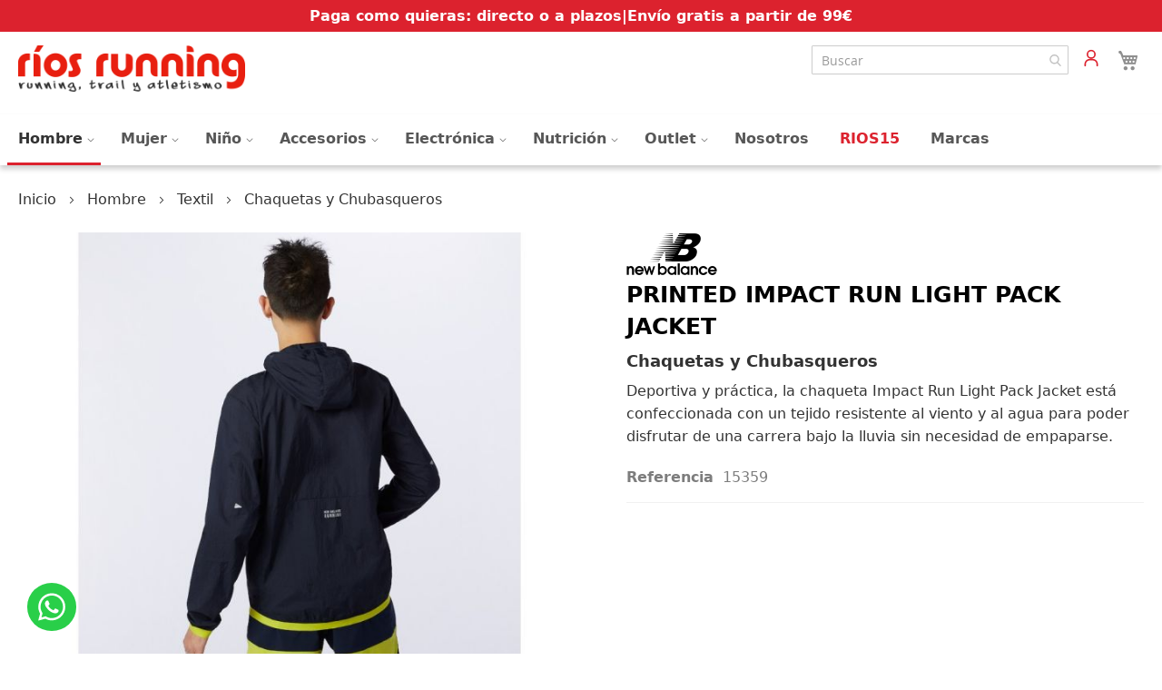

--- FILE ---
content_type: text/html; charset=UTF-8
request_url: https://www.riosrunning.com/hombre/textil/chaquetas-y-chubasqueros/printed-impact-run-light-pack-jacket-15359.html
body_size: 18164
content:
<!doctype html>
<html lang="es">
    <head prefix="og: http://ogp.me/ns# fb: http://ogp.me/ns/fb# product: http://ogp.me/ns/product#">
                <meta charset="utf-8"/>
<meta name="title" content="PRINTED IMPACT RUN LIGHT PACK JACKET - Ríos Running"/>
<meta name="description" content="Zapatillas, Ropa y Accesorios Running"/>
<meta name="keywords" content="PRINTED IMPACT RUN LIGHT PACK JACKET"/>
<meta name="robots" content="INDEX,FOLLOW"/>
<meta name="viewport" content="width=device-width, initial-scale=1"/>
<meta name="format-detection" content="telephone=no"/>
<meta property="og:title" content="PRINTED IMPACT RUN LIGHT PACK JACKET - Ríos Running"/>
<meta property="og:description" content="Deportiva y práctica, la chaqueta Impact Run Light Pack Jacket está confeccionada con un tejido resistente al viento y al agua para poder disfrutar de una carrera bajo la lluvia sin necesidad de empaparse."/>
<meta property="og:image" content="https://www.riosrunning.com/media/catalog/product/cache/c87c61a4bd75f69c99937cb89961bc8a/p/r/printed-impact-run-light-pack-jacket_985_0.jpg"/>
<meta property="og:image:type" content="image/jpeg"/>
<meta property="og:image:alt" content="PRINTED IMPACT RUN LIGHT PACK JACKET - Ríos Running"/>
<meta property="og:url" content="https://www.riosrunning.com/printed-impact-run-light-pack-jacket-15359.html"/>
<meta property="og:locale" content="es_ES"/>
<meta property="og:image:width" content="265"/>
<meta property="og:image:height" content="265"/>
<meta property="og:type" content="product"/>
<meta property="product:availability" content="instock"/>
<meta property="product:category" content="Chaquetas y Chubasqueros"/>
<meta property="product:condition" content="new"/>
<meta property="product:price:currency" content="EUR"/>
<meta property="product:brand" content="NEW BALANCE"/>
<meta property="product:pretax_price:currency" content="EUR"/>
<title>PRINTED IMPACT RUN LIGHT PACK JACKET - Ríos Running</title>
<link  rel="stylesheet" type="text/css"  media="all" href="https://www.riosrunning.com/static/version1768911567/frontend/Magefan/optimized/es_ES/css/styles-m.min.css" />
<link  rel="stylesheet" type="text/css"  media="all" href="https://www.riosrunning.com/static/version1768911567/frontend/Magefan/optimized/es_ES/jquery/uppy/dist/uppy-custom.min.css" />
<link  rel="stylesheet" type="text/css"  media="all" href="https://www.riosrunning.com/static/version1768911567/frontend/Magefan/optimized/es_ES/Amasty_LibSwiperJs/vendor/swiper/swiper.min.css" />
<link  rel="stylesheet" type="text/css"  media="all" href="https://www.riosrunning.com/static/version1768911567/frontend/Magefan/optimized/es_ES/Amasty_Base/vendor/slick/amslick.min.css" />
<link  rel="stylesheet" type="text/css"  media="all" href="https://www.riosrunning.com/static/version1768911567/frontend/Magefan/optimized/es_ES/Mageplaza_Core/css/owl.carousel.min.css" />
<link  rel="stylesheet" type="text/css"  media="all" href="https://www.riosrunning.com/static/version1768911567/frontend/Magefan/optimized/es_ES/Mageplaza_Core/css/owl.theme.min.css" />
<link  rel="stylesheet" type="text/css"  media="all" href="https://www.riosrunning.com/static/version1768911567/frontend/Magefan/optimized/es_ES/Mageplaza_BannerSlider/css/animate.min.css" />
<link  rel="stylesheet" type="text/css"  media="all" href="https://www.riosrunning.com/static/version1768911567/frontend/Magefan/optimized/es_ES/Mageplaza_BannerSlider/css/style.min.css" />
<link  rel="stylesheet" type="text/css"  media="all" href="https://www.riosrunning.com/static/version1768911567/frontend/Magefan/optimized/es_ES/Sequra_Core/css/styles.min.css" />
<link  rel="stylesheet" type="text/css"  media="all" href="https://www.riosrunning.com/static/version1768911567/frontend/Magefan/optimized/es_ES/Magento_Catalog/css/gallery-preloaded.min.css" />
<link  rel="stylesheet" type="text/css"  media="screen and (min-width: 768px)" href="https://www.riosrunning.com/static/version1768911567/frontend/Magefan/optimized/es_ES/css/styles-l.min.css" />
<link  rel="stylesheet" type="text/css"  rel="preload" as="style" href="https://www.riosrunning.com/static/version1768911567/frontend/Magefan/optimized/es_ES/css/bootstrap-min.min.css" />
<link  rel="stylesheet" type="text/css"  rel="preload" as="style" href="https://www.riosrunning.com/static/version1768911567/frontend/Magefan/optimized/es_ES/css/custom.min.css" />




<link  type="text/css" rel="stylesheet" href="https://fonts.googleapis.com/css2?family=Nothing+You+Could+Do" />
<link  rel="icon" type="image/x-icon" href="https://www.riosrunning.com/media/favicon/stores/1/favicon-riosrunning.png" />
<link  rel="shortcut icon" type="image/x-icon" href="https://www.riosrunning.com/media/favicon/stores/1/favicon-riosrunning.png" />
<link  rel="canonical" href="https://www.riosrunning.com/printed-impact-run-light-pack-jacket-15359.html" />
<!-- Google Tag Manager -->

<!-- End Google Tag Manager -->
        <!-- BEGIN GOOGLE ANALYTICS CODE -->

<!-- END GOOGLE ANALYTICS CODE -->
    

<meta property="og:type" content="product" />
<meta property="og:title"
      content="PRINTED&#x20;IMPACT&#x20;RUN&#x20;LIGHT&#x20;PACK&#x20;JACKET" />
<meta property="og:image"
      content="https://www.riosrunning.com/media/catalog/product/cache/c87c61a4bd75f69c99937cb89961bc8a/p/r/printed-impact-run-light-pack-jacket_985_0.jpg" />
<meta property="og:description"
      content="Deportiva&#x20;y&#x20;pr&#xE1;ctica,&#x20;la&#x20;chaqueta&#x20;Impact&#x20;Run&#x20;Light&#x20;Pack&#x20;Jacket&#x20;est&#xE1;&#x20;confeccionada&#x20;con&#x20;un&#x20;tejido&#x20;resistente&#x20;al&#x20;viento&#x20;y&#x20;al&#x20;agua&#x20;para&#x20;poder&#x20;disfrutar&#x20;de&#x20;una&#x20;carrera&#x20;bajo&#x20;la&#x20;lluvia&#x20;sin&#x20;necesidad&#x20;de&#x20;empaparse.&#x20;" />
<meta property="og:url" content="https://www.riosrunning.com/printed-impact-run-light-pack-jacket-15359.html" />
    <meta property="product:price:amount" content="0"/>
    <meta property="product:price:currency"
      content="EUR"/>
<style>.page.messages .messages {
  z-index: 1000;
}
@media (min-width: 769px), print {
  .header.content {
    padding: 15px 20px 0 !important;
  }
  .page-header {
    position: sticky;
    z-index: 800;
    top: 0;
  }
}
.page-header {
  border-bottom: none;
}
.navigation li.level0.last a span {
  color: #dc222e;
}
.nav-sections {
  box-shadow: 0 4px 6px rgba(0,0,0,0.2);
}
.category-image {
  justify-content: center;
  display: flex;
}
.category-image .image {
  width: 20%;
}
.catalog-category-view .product-name-description {
  line-height: 1.2;
}
.ambrand-index-index .page-title-wrapper {
  margin-bottom: 10px;
}
.product-info-main .page-title-wrapper.product {
  display: grid;
}
.product-info-main .page-title-wrapper .page-title {
  order: 2;
}
.product-info-main .amshopby-option-link {
  order: 1;
  margin-bottom: 10px;
}
.abs-products-grid-align .product-item .product-item-info .product-item-details .product-item-inner .product-item-actions, .products-grid .product-items .product-item .product-item-info .product-item-details .product-item-inner .product-item-actions {
  margin-top: 30px;
}
.filter.block {
  margin-bottom: 40px;
}
.block-title.filter-title {
  position: relative;
}
.catalog-category-view .labelnew {
  background: #dc222e;
  color: #fff;
  font-weight: bold;
  width: fit-content;
  padding: 3px 7px;
  position: absolute;
  z-index: 1;
  right: 0;
}
.product-info-main .product.attribute.overview {
  margin-top: 10px;
}
.catalog-product-view .labelnew {
  background: #dc222e;
  width: fit-content;
  color: #fff;
  font-weight: bold;
  padding: 1px 7px;
  margin-top: 10px;
  font-size: 14px;
}
.link.my-account-link {
  display: inline-block;
  position: relative;
  float: right;
}
.block.widget .products-grid .product-items {
  grid-template-columns: 1fr 1fr;
}
.products-grid:not(.products-related):not(.products-upsell):not(.wishlist) .product-items .product-item .product-item-info .product-item-details .product-item-name + .price-box {
  margin-top: 35px;
}
@media (min-width: 769px), print {
  .link.my-account-link {
    margin-left: 15px;
  }
}
.account-icon-link svg {
    width: 20px;
    height: 20px;
    color: #555;
}
.account-icon-link:hover svg {
    color: #000;
}
.page-header .panel.wrapper {
  background: #dc222e;
  color: #fff;
  font-weight: 600;
}
.page-header .header.panel {
  display: flex;
  gap: 20px;
  justify-content: center;
  padding: 5px 10px;
}
.product-info-main .product-info-review-stock-sku {
  margin-bottom: 15px;
}
@media (max-width: 768px) {
  .category-image .image {
    width: 25%;
  }
  .catalog-category-view .labelnew {
    font-size: 12px;
  }
  .page-header .panel.wrapper {
    display: none;
   }
  .link.my-account-link {
    margin-top: 10px;
    margin-right: 10px;
  }
}</style>    </head>
    <body data-container="body"
          data-mage-init='{"loaderAjax": {}, "loader": { "icon": "https://www.riosrunning.com/static/version1768911567/frontend/Magefan/optimized/es_ES/images/loader-2.gif"}}'
        id="html-body" itemtype="http://schema.org/Product" itemscope="itemscope" class="optimized-theme page-product-configurable catalog-product-view product-printed-impact-run-light-pack-jacket-15359 categorypath-hombre-textil-chaquetas-y-chubasqueros category-chaquetas-y-chubasqueros page-layout-1column">
        


<div class="cookie-status-message" id="cookie-status">
    The store will not work correctly when cookies are disabled.</div>




    <noscript>
        <div class="message global noscript">
            <div class="content">
                <p>
                    <strong>Parece que JavaScript está deshabilitado en su navegador.</strong>
                    <span>
                        Para obtener la mejor experiencia en nuestro sitio, asegúrese de activar Javascript en su navegador.                    </span>
                </p>
            </div>
        </div>
    </noscript>

<div class="page-wrapper"><header class="page-header"><div class="panel wrapper"><div class="panel header"><div data-content-type="html" data-appearance="default" data-element="main" data-decoded="true"><div class="custom-top-header">Paga como quieras: directo o a plazos</div> | <div class="custom-top-header">Envío gratis a partir de 99€</div></div><a class="action skip contentarea"
   href="#contentarea">
    <span>
        Ir al contenido    </span>
</a>
</div></div><div class="header content"><span data-action="toggle-nav" class="action nav-toggle"><span>Toggle Nav</span></span>
<a
    class="logo"
    href="https://www.riosrunning.com/"
    title="R&#xED;os&#x20;Running"
    aria-label="store logo">
    <img src="https://www.riosrunning.com/media/logo/default/logo-rios-running.png"
         title="R&#xED;os&#x20;Running"
         alt="R&#xED;os&#x20;Running"
            width="250"                />
</a>

<div data-block="minicart" class="minicart-wrapper">
    <a class="action showcart" id="tes" href="https://www.riosrunning.com/checkout/cart/"
       data-bind="scope: 'minicart_content_lazy'">
        <span class="counter qty empty product-qty-in-cart" data-bind="css: { empty: !!summaryCount() == false}">
            <span class="counter-number">
                <!-- ko text: summaryCount ? summaryCount : 0  --><!-- /ko -->
            </span>
            <span class="counter-label">
            <!-- ko if: summaryCount ? summaryCount : 0  -->
            <!-- ko text: summaryCount ? summaryCount : 0  --><!-- /ko -->
            <!-- ko i18n: 'items' --><!-- /ko -->
            <!-- /ko -->
            </span>
        </span>
    </a>
            <div class="block block-minicart"
             data-role="dropdownDialog"
             data-mage-init-lazy='{"dropdownDialog":{
                "appendTo":"[data-block=minicart]",
                "triggerTarget":".showcart",
                "timeout": "2000",
                "closeOnMouseLeave": false,
                "closeOnEscape": true,
                "triggerClass":"active",
                "parentClass":"active",
                "buttons":[]}}'>
            <div id="minicart-content-wrapper" data-bind="scope: 'minicart_content'">
                <!-- ko template: getTemplate() --><!-- /ko -->
            </div>
                    </div>

        

        

            
</div>
<li class="link my-account-link">
    <a href="https://www.riosrunning.com/customer/account/" class="account-icon-link">
        <!-- Icono SVG -->
        <svg width="20" height="20" viewBox="0 0 24 24" fill="none"
             stroke="#dc222e" stroke-width="2" stroke-linecap="round" stroke-linejoin="round">
            <circle cx="12" cy="7" r="5"></circle>
            <path d="M4 22v-2a6 6 0 0 1 6-6h4a6 6 0 0 1 6 6v2"></path>
        </svg>
    </a>
</li>



<section class="amsearch-wrapper-block"
         data-amsearch-wrapper="block"
         data-bind="
            scope: 'amsearch_wrapper',
            mageInit: {
                'Magento_Ui/js/core/app': {
                    components: {
                        amsearch_wrapper: {
                            component: 'Amasty_Xsearch/js/wrapper',
                            data: {&quot;url&quot;:&quot;https:\/\/www.riosrunning.com\/amasty_xsearch\/autocomplete\/index\/&quot;,&quot;url_result&quot;:&quot;https:\/\/www.riosrunning.com\/catalogsearch\/result\/&quot;,&quot;url_popular&quot;:&quot;https:\/\/www.riosrunning.com\/search\/term\/popular\/&quot;,&quot;isDynamicWidth&quot;:true,&quot;isProductBlockEnabled&quot;:true,&quot;width&quot;:900,&quot;displaySearchButton&quot;:false,&quot;fullWidth&quot;:false,&quot;minChars&quot;:3,&quot;delay&quot;:500,&quot;currentUrlEncoded&quot;:&quot;aHR0cHM6Ly93d3cucmlvc3J1bm5pbmcuY29tL2hvbWJyZS90ZXh0aWwvY2hhcXVldGFzLXktY2h1YmFzcXVlcm9zL3ByaW50ZWQtaW1wYWN0LXJ1bi1saWdodC1wYWNrLWphY2tldC0xNTM1OS5odG1s&quot;,&quot;color_settings&quot;:[],&quot;popup_display&quot;:0,&quot;preloadEnabled&quot;:true,&quot;isSeoUrlsEnabled&quot;:false,&quot;seoKey&quot;:&quot;search&quot;,&quot;isSaveSearchInputValueEnabled&quot;:false}                        }
                    }
                }
            }">
    <div class="amsearch-form-block"
          data-bind="
              style: {
                    width: resized() ? data.width + 'px' : ''
              },
              css: {
                '-opened': opened
              },
              afterRender: initCssVariables">
                
<section class="amsearch-input-wrapper"
         data-bind="
            css: {
                '-dynamic-width': data.isDynamicWidth,
                '-match': $data.readyForSearch(),
                '-typed': inputValue && inputValue().length
            }">
    <input type="text"
           name="q"
           placeholder="Buscar"
           class="amsearch-input"
           maxlength="128"
           role="combobox"
           aria-haspopup="false"
           aria-autocomplete="both"
           autocomplete="off"
           aria-expanded="false"
           data-amsearch-block="input"
           enterkeyhint="search"
           data-bind="
                afterRender: initInputValue,
                hasFocus: focused,
                value: inputValue,
                event: {
                    keypress: onEnter
                },
                valueUpdate: 'input'">
    <!-- ko template: { name: templates.loader } --><!-- /ko -->
    <button class="amsearch-button -close -clear -icon"
            style="display: none"
            data-bind="
                event: {
                    click: inputValue.bind(this, '')
                },
                attr: {
                    title: $t('Clear Field')
                },
                visible: inputValue && inputValue().length">
    </button>
    <button class="amsearch-button -loupe -clear -icon -disabled"
            data-bind="
                event: {
                    click: search
                },
                css: {
                    '-disabled': !$data.match()
                },
                attr: {
                    title: $t('Search')
                }">
    </button>
</section>
        
        
<section class="amsearch-result-section"
         data-amsearch-js="results"
         style="display: none;"
         data-bind="
            css: {
                '-small': $data.data.width < 700 && !$data.data.fullWidth
            },
            afterRender: function (node) {
                initResultSection(node, 1)
            },
            style: resultSectionStyles(),
            visible: $data.opened()">
    <!-- ko if: !$data.match() && $data.preload() -->
        <!-- ko template: { name: templates.preload } --><!-- /ko -->
    <!-- /ko -->
    <!-- ko if: $data.match() -->
        <!-- ko template: { name: templates.results } --><!-- /ko -->
    <!-- /ko -->
    <!-- ko if: $data.message() && $data.message().length -->
        <!-- ko template: { name: templates.message } --><!-- /ko -->
    <!-- /ko -->
</section>
    </div>
        <div class="focusable-trap" data-bind="event: { focusin: close }" tabindex="0"></div>
</section>
</div>    <div class="sections nav-sections">
                <div class="section-items nav-sections-items"
             data-mage-init='{"tabs":{"openedState":"active"}}'>
                                            <div class="section-item-title nav-sections-item-title"
                     data-role="collapsible">
                    <a class="nav-sections-item-switch"
                       data-toggle="switch" href="#store.menu">
                        Menú                    </a>
                </div>
                <div class="section-item-content nav-sections-item-content"
                     id="store.menu"
                     data-role="content">
                    
<nav class="navigation" data-action="navigation">
    <ul data-mage-init='{"menu":{"responsive":true, "expanded":true, "position":{"my":"left top","at":"left bottom"}}}'>
        <li  class="level0 nav-1 category-item first level-top parent"><a href="https://www.riosrunning.com/hombre.html"  class="level-top" ><span>Hombre</span></a><ul class="level0 submenu"><li  class="level1 nav-1-1 category-item first parent"><a href="https://www.riosrunning.com/hombre/calzado.html" ><span>Calzado</span></a><ul class="level1 submenu"><li  class="level2 nav-1-1-1 category-item first"><a href="https://www.riosrunning.com/hombre/calzado/zapatillas-de-clavos.html" ><span>Zapatillas de clavos</span></a></li><li  class="level2 nav-1-1-2 category-item"><a href="https://www.riosrunning.com/hombre/calzado/zapatillas-trail-running.html" ><span>Zapatillas Trail Running</span></a></li><li  class="level2 nav-1-1-3 category-item"><a href="https://www.riosrunning.com/hombre/calzado/voladoras-y-mixtas.html" ><span>Voladoras y Mixtas</span></a></li><li  class="level2 nav-1-1-4 category-item"><a href="https://www.riosrunning.com/hombre/calzado/zapatillas-neutras.html" ><span>Zapatillas Neutras</span></a></li><li  class="level2 nav-1-1-5 category-item"><a href="https://www.riosrunning.com/hombre/calzado/zapatillas-stability.html" ><span>Zapatillas Stability</span></a></li><li  class="level2 nav-1-1-6 category-item"><a href="https://www.riosrunning.com/hombre/calzado/zapatillas-casual.html" ><span>Zapatillas Casual</span></a></li><li  class="level2 nav-1-1-7 category-item"><a href="https://www.riosrunning.com/hombre/calzado/zapatillas-crossfit.html" ><span>Zapatillas Crossfit</span></a></li><li  class="level2 nav-1-1-8 category-item"><a href="https://www.riosrunning.com/hombre/calzado/sandalias.html" ><span>Sandalias</span></a></li><li  class="level2 nav-1-1-9 category-item"><a href="https://www.riosrunning.com/hombre/calzado/zapatillas-carbono.html" ><span>Zapatillas Carbono</span></a></li><li  class="level2 nav-1-1-10 category-item last"><a href="https://www.riosrunning.com/hombre/calzado/trekking.html" ><span>Trekking</span></a></li></ul></li><li  class="level1 nav-1-2 category-item parent"><a href="https://www.riosrunning.com/hombre/textil.html" ><span>Textil</span></a><ul class="level1 submenu"><li  class="level2 nav-1-2-1 category-item first"><a href="https://www.riosrunning.com/hombre/textil/calcetines.html" ><span>Calcetines</span></a></li><li  class="level2 nav-1-2-2 category-item"><a href="https://www.riosrunning.com/hombre/textil/mallas-y-pantalones.html" ><span>Mallas y Pantalones</span></a></li><li  class="level2 nav-1-2-3 category-item"><a href="https://www.riosrunning.com/hombre/textil/chaquetas-y-chubasqueros.html" ><span>Chaquetas y Chubasqueros</span></a></li><li  class="level2 nav-1-2-4 category-item"><a href="https://www.riosrunning.com/hombre/textil/camisetas.html" ><span>Camisetas</span></a></li><li  class="level2 nav-1-2-5 category-item"><a href="https://www.riosrunning.com/hombre/textil/compresion-y-ropa-termica.html" ><span>Compresión y Ropa Térmica</span></a></li><li  class="level2 nav-1-2-6 category-item last"><a href="https://www.riosrunning.com/hombre/textil/ropa-interior-tecnica.html" ><span>Ropa interior técnica</span></a></li></ul></li><li  class="level1 nav-1-3 category-item last"><a href="https://www.riosrunning.com/hombre/complementos.html" ><span>Complementos</span></a></li></ul></li><li  class="level0 nav-2 category-item level-top parent"><a href="https://www.riosrunning.com/mujer.html"  class="level-top" ><span>Mujer</span></a><ul class="level0 submenu"><li  class="level1 nav-2-1 category-item first parent"><a href="https://www.riosrunning.com/mujer/calzado.html" ><span>Calzado</span></a><ul class="level1 submenu"><li  class="level2 nav-2-1-1 category-item first"><a href="https://www.riosrunning.com/mujer/calzado/zapatillas-de-clavos.html" ><span>Zapatillas de clavos</span></a></li><li  class="level2 nav-2-1-2 category-item"><a href="https://www.riosrunning.com/mujer/calzado/zapatillas-trail-running.html" ><span>Zapatillas Trail Running</span></a></li><li  class="level2 nav-2-1-3 category-item"><a href="https://www.riosrunning.com/mujer/calzado/zapatillas-neutras.html" ><span>Zapatillas Neutras</span></a></li><li  class="level2 nav-2-1-4 category-item"><a href="https://www.riosrunning.com/mujer/calzado/voladoras-y-mixtas.html" ><span>Voladoras y Mixtas</span></a></li><li  class="level2 nav-2-1-5 category-item"><a href="https://www.riosrunning.com/mujer/calzado/zapatillas-stability.html" ><span>Zapatillas Stability</span></a></li><li  class="level2 nav-2-1-6 category-item"><a href="https://www.riosrunning.com/mujer/calzado/zapatillas-casual.html" ><span>Zapatillas Casual</span></a></li><li  class="level2 nav-2-1-7 category-item"><a href="https://www.riosrunning.com/mujer/calzado/sandalias.html" ><span>Sandalias</span></a></li><li  class="level2 nav-2-1-8 category-item"><a href="https://www.riosrunning.com/mujer/calzado/zapatillas-crossfit.html" ><span>Zapatillas Crossfit</span></a></li><li  class="level2 nav-2-1-9 category-item"><a href="https://www.riosrunning.com/mujer/calzado/zapatillas-carbono.html" ><span>Zapatillas Carbono</span></a></li><li  class="level2 nav-2-1-10 category-item last"><a href="https://www.riosrunning.com/mujer/calzado/trekking.html" ><span>Trekking</span></a></li></ul></li><li  class="level1 nav-2-2 category-item parent"><a href="https://www.riosrunning.com/mujer/textil.html" ><span>Textil</span></a><ul class="level1 submenu"><li  class="level2 nav-2-2-1 category-item first"><a href="https://www.riosrunning.com/mujer/textil/mallas-y-pantalones.html" ><span>Mallas y Pantalones</span></a></li><li  class="level2 nav-2-2-2 category-item"><a href="https://www.riosrunning.com/mujer/textil/camisetas.html" ><span>Camisetas</span></a></li><li  class="level2 nav-2-2-3 category-item"><a href="https://www.riosrunning.com/mujer/textil/tops.html" ><span>Tops</span></a></li><li  class="level2 nav-2-2-4 category-item"><a href="https://www.riosrunning.com/mujer/textil/chaquetas-y-chubasqueros.html" ><span>Chaquetas y Chubasqueros</span></a></li><li  class="level2 nav-2-2-5 category-item"><a href="https://www.riosrunning.com/mujer/textil/calcetines.html" ><span>Calcetines</span></a></li><li  class="level2 nav-2-2-6 category-item last"><a href="https://www.riosrunning.com/mujer/textil/compresion-y-ropa-termica.html" ><span>Compresión y Ropa Térmica</span></a></li></ul></li><li  class="level1 nav-2-3 category-item last"><a href="https://www.riosrunning.com/mujer/complementos.html" ><span>Complementos</span></a></li></ul></li><li  class="level0 nav-3 category-item level-top parent"><a href="https://www.riosrunning.com/nino.html"  class="level-top" ><span>Niño</span></a><ul class="level0 submenu"><li  class="level1 nav-3-1 category-item first parent"><a href="https://www.riosrunning.com/nino/calzado.html" ><span>Calzado</span></a><ul class="level1 submenu"><li  class="level2 nav-3-1-1 category-item first"><a href="https://www.riosrunning.com/nino/calzado/zapatillas-de-clavos.html" ><span>Zapatillas de clavos</span></a></li><li  class="level2 nav-3-1-2 category-item"><a href="https://www.riosrunning.com/nino/calzado/zapatillas-trail-running.html" ><span>Zapatillas Trail Running</span></a></li><li  class="level2 nav-3-1-3 category-item"><a href="https://www.riosrunning.com/nino/calzado/zapatillas-neutras.html" ><span>Zapatillas Neutras</span></a></li><li  class="level2 nav-3-1-4 category-item"><a href="https://www.riosrunning.com/nino/calzado/zapatillas-casual.html" ><span>Zapatillas Casual</span></a></li><li  class="level2 nav-3-1-5 category-item"><a href="https://www.riosrunning.com/nino/calzado/zapatillas-stability.html" ><span>Zapatillas Stability</span></a></li><li  class="level2 nav-3-1-6 category-item"><a href="https://www.riosrunning.com/nino/calzado/voladoras-y-mixtas.html" ><span>Voladoras y Mixtas</span></a></li><li  class="level2 nav-3-1-7 category-item last"><a href="https://www.riosrunning.com/nino/calzado/sandalias.html" ><span>Sandalias</span></a></li></ul></li><li  class="level1 nav-3-2 category-item last parent"><a href="https://www.riosrunning.com/nino/textil.html" ><span>Textil</span></a><ul class="level1 submenu"><li  class="level2 nav-3-2-1 category-item first"><a href="https://www.riosrunning.com/nino/textil/mallas-y-pantalones.html" ><span>Mallas y Pantalones</span></a></li><li  class="level2 nav-3-2-2 category-item"><a href="https://www.riosrunning.com/nino/textil/calcetines.html" ><span>Calcetines</span></a></li><li  class="level2 nav-3-2-3 category-item last"><a href="https://www.riosrunning.com/nino/textil/compresion-y-ropa-termica.html" ><span>Compresión y Ropa Térmica</span></a></li></ul></li></ul></li><li  class="level0 nav-4 category-item level-top parent"><a href="https://www.riosrunning.com/accesorios.html"  class="level-top" ><span>Accesorios</span></a><ul class="level0 submenu"><li  class="level1 nav-4-1 category-item first"><a href="https://www.riosrunning.com/accesorios/gorras-viseras-headbands.html" ><span>Gorras, Viseras, Headbands</span></a></li><li  class="level1 nav-4-2 category-item"><a href="https://www.riosrunning.com/accesorios/gorros-guantes-tubulares.html" ><span>Gorros, Guantes, Tubulares</span></a></li><li  class="level1 nav-4-3 category-item"><a href="https://www.riosrunning.com/accesorios/bidones-y-portabidones.html" ><span>Bidones y Portabidones</span></a></li><li  class="level1 nav-4-4 category-item"><a href="https://www.riosrunning.com/accesorios/mochilas-y-cinturones.html" ><span>Mochilas y cinturones</span></a></li><li  class="level1 nav-4-5 category-item"><a href="https://www.riosrunning.com/accesorios/palos-y-bastones.html" ><span>Palos y Bastones</span></a></li><li  class="level1 nav-4-6 category-item"><a href="https://www.riosrunning.com/accesorios/gafas-de-sol.html" ><span>Gafas de Sol</span></a></li><li  class="level1 nav-4-7 category-item"><a href="https://www.riosrunning.com/accesorios/mascarillas.html" ><span>Mascarillas</span></a></li><li  class="level1 nav-4-8 category-item"><a href="https://www.riosrunning.com/accesorios/complementos.html" ><span>Complementos</span></a></li><li  class="level1 nav-4-9 category-item"><a href="https://www.riosrunning.com/accesorios/libros.html" ><span>Libros</span></a></li><li  class="level1 nav-4-10 category-item last"><a href="https://www.riosrunning.com/accesorios/varios.html" ><span>Varios</span></a></li></ul></li><li  class="level0 nav-5 category-item level-top parent"><a href="https://www.riosrunning.com/electronica.html"  class="level-top" ><span>Electrónica</span></a><ul class="level0 submenu"><li  class="level1 nav-5-1 category-item first"><a href="https://www.riosrunning.com/electronica/relojes-y-gps.html" ><span>Relojes y GPS</span></a></li><li  class="level1 nav-5-2 category-item"><a href="https://www.riosrunning.com/electronica/accesorios.html" ><span>Accesorios</span></a></li><li  class="level1 nav-5-3 category-item"><a href="https://www.riosrunning.com/electronica/frontales.html" ><span>Frontales</span></a></li><li  class="level1 nav-5-4 category-item last"><a href="https://www.riosrunning.com/electronica/auriculares.html" ><span>Auriculares</span></a></li></ul></li><li  class="level0 nav-6 category-item level-top parent"><a href="https://www.riosrunning.com/nutricion.html"  class="level-top" ><span>Nutrición</span></a><ul class="level0 submenu"><li  class="level1 nav-6-1 category-item first"><a href="https://www.riosrunning.com/nutricion/bebidas-y-batidos.html" ><span>Bebidas y Batidos</span></a></li><li  class="level1 nav-6-2 category-item"><a href="https://www.riosrunning.com/nutricion/barritas.html" ><span>Barritas</span></a></li><li  class="level1 nav-6-3 category-item"><a href="https://www.riosrunning.com/nutricion/geles.html" ><span>Geles</span></a></li><li  class="level1 nav-6-4 category-item last"><a href="https://www.riosrunning.com/nutricion/suplementos.html" ><span>Suplementos</span></a></li></ul></li><li  class="level0 nav-7 category-item level-top parent"><a href="https://www.riosrunning.com/outlet.html"  class="level-top" ><span>Outlet</span></a><ul class="level0 submenu"><li  class="level1 nav-7-1 category-item first parent"><a href="https://www.riosrunning.com/outlet/calzado.html" ><span>Calzado</span></a><ul class="level1 submenu"><li  class="level2 nav-7-1-1 category-item first"><a href="https://www.riosrunning.com/outlet/calzado/zapatillas-de-clavos.html" ><span>Zapatillas de clavos</span></a></li><li  class="level2 nav-7-1-2 category-item"><a href="https://www.riosrunning.com/outlet/calzado/voladoras-y-mixtas.html" ><span>Voladoras y Mixtas</span></a></li><li  class="level2 nav-7-1-3 category-item"><a href="https://www.riosrunning.com/outlet/calzado/zapatillas-neutras.html" ><span>Zapatillas Neutras</span></a></li><li  class="level2 nav-7-1-4 category-item"><a href="https://www.riosrunning.com/outlet/calzado/zapatillas-trail-running.html" ><span>Zapatillas Trail Running</span></a></li><li  class="level2 nav-7-1-5 category-item"><a href="https://www.riosrunning.com/outlet/calzado/zapatillas-casual.html" ><span>Zapatillas Casual</span></a></li><li  class="level2 nav-7-1-6 category-item"><a href="https://www.riosrunning.com/outlet/calzado/sandalias.html" ><span>Sandalias</span></a></li><li  class="level2 nav-7-1-7 category-item"><a href="https://www.riosrunning.com/outlet/calzado/zapatillas-stability.html" ><span>Zapatillas Stability</span></a></li><li  class="level2 nav-7-1-8 category-item"><a href="https://www.riosrunning.com/outlet/calzado/zapatillas-crossfit.html" ><span>Zapatillas Crossfit</span></a></li><li  class="level2 nav-7-1-9 category-item"><a href="https://www.riosrunning.com/outlet/calzado/zapatillas-carbono.html" ><span>Zapatillas Carbono</span></a></li><li  class="level2 nav-7-1-10 category-item last"><a href="https://www.riosrunning.com/outlet/calzado/trekking.html" ><span>Trekking</span></a></li></ul></li><li  class="level1 nav-7-2 category-item parent"><a href="https://www.riosrunning.com/outlet/textil.html" ><span>Textil</span></a><ul class="level1 submenu"><li  class="level2 nav-7-2-1 category-item first"><a href="https://www.riosrunning.com/outlet/textil/chaquetas-y-chubasqueros.html" ><span>Chaquetas y Chubasqueros</span></a></li><li  class="level2 nav-7-2-2 category-item"><a href="https://www.riosrunning.com/outlet/textil/mallas-y-pantalones.html" ><span>Mallas y Pantalones</span></a></li><li  class="level2 nav-7-2-3 category-item last"><a href="https://www.riosrunning.com/outlet/textil/camisetas.html" ><span>Camisetas</span></a></li></ul></li><li  class="level1 nav-7-3 category-item"><a href="https://www.riosrunning.com/outlet/mochilas-y-cinturones.html" ><span>Mochilas y cinturones</span></a></li><li  class="level1 nav-7-4 category-item"><a href="https://www.riosrunning.com/outlet/relojes-y-gps.html" ><span>Relojes y GPS</span></a></li><li  class="level1 nav-7-5 category-item"><a href="https://www.riosrunning.com/outlet/palos-y-bastones.html" ><span>Palos y Bastones</span></a></li><li  class="level1 nav-7-6 category-item"><a href="https://www.riosrunning.com/outlet/complementos.html" ><span>Complementos</span></a></li><li  class="level1 nav-7-7 category-item last"><a href="https://www.riosrunning.com/outlet/accesorios.html" ><span>Accesorios</span></a></li></ul></li><li  class="level0 nav-8 level-top"><a href="/sobre-nosotros"  class="level-top" ><span>Nosotros</span></a></li><li  class="level0 nav-9 last level-top"><a href="/rios15"  class="level-top" ><span>RIOS15</span></a></li><li class="level0  ambrands-menu-item"
    data-ambrands-js="brands-menu-link">
            <a href="https://www.riosrunning.com/marcas/"
           class="level-top ambrands-link"
           title="Marcas">
            Marcas        </a>
    </li>
            </ul>
</nav>
                </div>
                                            <div class="section-item-title nav-sections-item-title"
                     data-role="collapsible">
                    <a class="nav-sections-item-switch"
                       data-toggle="switch" href="#store.links">
                        Cuenta                    </a>
                </div>
                <div class="section-item-content nav-sections-item-content"
                     id="store.links"
                     data-role="content">
                    <!-- Account links -->                </div>
                                    </div>
    </div>
</header>        <div class="breadcrumbs">
        <ul class="items">
                            <li class="item home">
                                            <a href="https://www.riosrunning.com/"
                           title="Ir a la página de inicio">
                            Inicio                        </a>
                                    </li>
                            <li class="item category302">
                                            <a href="https://www.riosrunning.com/hombre.html"
                           title="">
                            Hombre                        </a>
                                    </li>
                            <li class="item category321">
                                            <a href="https://www.riosrunning.com/hombre/textil.html"
                           title="">
                            Textil                        </a>
                                    </li>
                            <li class="item category328">
                                            <a href="https://www.riosrunning.com/hombre/textil/chaquetas-y-chubasqueros.html"
                           title="">
                            Chaquetas y Chubasqueros                        </a>
                                    </li>
                    </ul>
    </div>
<main id="maincontent" class="page-main"><a id="contentarea" tabindex="-1"></a>
<div class="page messages"><div data-placeholder="messages"></div>
<div data-bind="scope: 'messages'">
    <!-- ko if: cookieMessagesObservable() && cookieMessagesObservable().length > 0 -->
    <div aria-atomic="true" role="alert" class="messages" data-bind="foreach: {
        data: cookieMessagesObservable(), as: 'message'
    }">
        <div data-bind="attr: {
            class: 'message-' + message.type + ' ' + message.type + ' message',
            'data-ui-id': 'message-' + message.type
        }">
            <div data-bind="html: $parent.prepareMessageForHtml(message.text)"></div>
        </div>
    </div>
    <!-- /ko -->

    <div aria-atomic="true" role="alert" class="messages" data-bind="foreach: {
        data: messages().messages, as: 'message'
    }, afterRender: purgeMessages">
        <div data-bind="attr: {
            class: 'message-' + message.type + ' ' + message.type + ' message',
            'data-ui-id': 'message-' + message.type
        }">
            <div data-bind="html: $parent.prepareMessageForHtml(message.text)"></div>
        </div>
    </div>
</div>


</div><div class="columns"><div class="column main"><input name="form_key" type="hidden" value="lP5o4BF7A66HLp8M" /><div id="authenticationPopup" data-bind="scope:'authenticationPopup', style: {display: 'none'}">
            <!-- ko template: getTemplate() --><!-- /ko -->
        
</div>





    

<div class="product media"><a id="gallery-prev-area" tabindex="-1"></a>
<div class="action-skip-wrapper"><a class="action skip gallery-next-area"
   href="#gallery-next-area">
    <span>
        Saltar al final de la galería de imágenes    </span>
</a>
</div>

<link rel="preload" as="image" href="https://www.riosrunning.com/media/catalog/product/cache/75cfbfe8f952b7a136c1661bef17f41c/p/r/printed-impact-run-light-pack-jacket_985_0.jpg">

<div class="gallery-placeholder _block-content-loading horizontal" data-gallery-role="gallery-placeholder" style="overflow: hidden;">
    <img
        alt="main product photo"
        class="gallery-placeholder__image"
        src="https://www.riosrunning.com/media/catalog/product/cache/75cfbfe8f952b7a136c1661bef17f41c/p/r/printed-impact-run-light-pack-jacket_985_0.jpg"
        height="550" width="700"
    />

    </div>





<style>
    @media only screen and (max-width: 767px) {
        #thumb-preloaded-dots {margin-top: 0 !important; display: block !important;}
    }

    @media only screen and (min-width: 768px) {
        #thumb-preloaded {display: block !important;}

        .gallery-placeholder._block-content-loading.vertical .gallery-placeholder__image {
            margin-left: 90px;
            width: calc(100% - 90px);
            padding-top: 40px;
        }
    }
</style>

<div class="action-skip-wrapper"><a class="action skip gallery-prev-area"
   href="#gallery-prev-area">
    <span>
        Saltar al comienzo de la galería de imágenes    </span>
</a>
</div><a id="gallery-next-area" tabindex="-1"></a>
</div><div class="product-info-main"><div class="page-title-wrapper&#x20;product">
    <h1 class="page-title"
                >
        <span class="base" data-ui-id="page-title-wrapper" itemprop="name">PRINTED IMPACT RUN LIGHT PACK JACKET</span>    </h1>
                <div class="amshopby-option-link">
                                        <a href="https://www.riosrunning.com/marcas/new-balance"
                   title="NEW&#x20;BALANCE"
                   aria-label="NEW&#x20;BALANCE"
                                    >
                    <img title="NEW&#x20;BALANCE"
                        alt="NEW&#x20;BALANCE"
                        src="https://www.riosrunning.com/media/images/cache/amasty/shopby/option_images/resized/100x50/new-balance.png"/>
                </a>
                                </div>
    


    </div>
    <div class="product-name-description">
        <h2 itemprop="name">Chaquetas y Chubasqueros</h2>
    </div>

<div class="product attribute overview">
        <div class="value" itemprop="description">Deportiva y práctica, la chaqueta Impact Run Light Pack Jacket está confeccionada con un tejido resistente al viento y al agua para poder disfrutar de una carrera bajo la lluvia sin necesidad de empaparse. </div>
</div>
<div class="product-info-review-stock-sku"><div class="product-info-stock-sku"><div class="availability only configurable-variation-qty" title="Cantidad">
    Sólo queda <strong>%1</strong></div>

<div class="product attribute sku">
            <strong class="type">Referencia</strong>
        <div class="value" itemprop="sku">15359</div>
</div>
</div></div>
<div class="product-add-form">
    <form data-product-sku="15359"
          action="https://www.riosrunning.com/checkout/cart/add/uenc/aHR0cHM6Ly93d3cucmlvc3J1bm5pbmcuY29tL2hvbWJyZS90ZXh0aWwvY2hhcXVldGFzLXktY2h1YmFzcXVlcm9zL3ByaW50ZWQtaW1wYWN0LXJ1bi1saWdodC1wYWNrLWphY2tldC0xNTM1OS5odG1s/product/90578/" method="post"
          id="product_addtocart_form">
        <input type="hidden" name="product" value="90578" />
        <input type="hidden" name="selected_configurable_option" value="" />
        <input type="hidden" name="related_product" id="related-products-field" value="" />
        <input type="hidden" name="item"  value="90578" />
        <input name="form_key" type="hidden" value="lP5o4BF7A66HLp8M" />                                    
                    </form>
</div>


</div>    <div class="product info detailed">
                <div class="product data items" data-mage-init='{"tabs":{"openedState":"active"}}'>
                                                        <div class="data item title active"
                     data-role="collapsible" id="tab-label-description">
                    <a class="data switch"
                       tabindex="-1"
                       data-toggle="trigger"
                       href="#description"
                       id="tab-label-description-title">
                        Detalles                    </a>
                </div>
                <div class="data item content"
                     aria-labelledby="tab-label-description-title"
                     id="description" data-role="content">
                    
<div class="product attribute description">
        <div class="value" ><p>Cuando sale el sol, esta chaqueta de hombre empacable se pliega fácilmente en el bolsillo del pecho y se puede transportar en la cintura.</p><p>100% nailon</p><p>Ajuste atlético diseñado para adaptarse al pecho, cintura  perfecto para los movimientos activos sin que la prenda quede demasiado apretada.</p><p>El elástico en el exterior del bolsillo de transporte pasa fácilmente por la muñeca para transportarlo cómodamente.</p><p>Con capucha, para protegerse de los elementos.</p><p>Forro hecho de tejido antidesgarro resistente y ligero que te ayudará a abrigarte y a protegerte de la lluvia sin la sensación de llevar puesto algo pesado o voluminoso.</p><p>Mangas largas con puños elásticos.</p><p>El bolsillo trasero se puede usar para recoger cómodamente la chaqueta en una riñonera cuando deje de llover.</p><p>El tejido resistente al viento y el agua te ayudará a protegerte de los elementos mientras practicas deporte al aire libre.</p><p></p></div>
</div>
                </div>
                                                                            <div class="data item title "
                     data-role="collapsible" id="tab-label-additional">
                    <a class="data switch"
                       tabindex="-1"
                       data-toggle="trigger"
                       href="#additional"
                       id="tab-label-additional-title">
                        Más Información                    </a>
                </div>
                <div class="data item content"
                     aria-labelledby="tab-label-additional-title"
                     id="additional" data-role="content">
                        <div class="additional-attributes-wrapper table-wrapper">
        <table class="data table additional-attributes" id="product-attribute-specs-table">
            <caption class="table-caption">Más Información</caption>
            <tbody>
                            <tr>
                    <th class="col label" scope="row">Marca</th>
                    <td class="col data" data-th="Marca">NEW BALANCE</td>
                </tr>
                        </tbody>
        </table>
    </div>
                </div>
                                                                    </div>
    </div>



<section class="amsearch-overlay-block"
         data-bind="
            scope: 'index = amsearch_overlay_section',
            mageInit: {
                'Magento_Ui/js/core/app': {
                    components: {
                        'amsearch_overlay_section': {
                            component: 'Amasty_Xsearch/js/components/overlay'
                        }
                    }
                }
            }">
    <div class="amsearch-overlay"
         data-bind="
            event: {
                click: hide
            },
            afterRender: initNode">
    </div>
</section>


</div></div></main><footer class="page-footer"><div class="footer content"><div class="footer-wrapper"><div data-content-type="html" data-appearance="default" data-element="main" data-decoded="true"><div class="col-items">
<div class="col-item">
<h3 class="col-title">RIOS RUNNING</h3>
<div class="col-content">
<div class="contact-info-block">
<ul class="contact-details">
 <li><a href="https://www.riosrunning.com/sobre-nosotros">Sobre nosotros</a></li>
 <li><a href="https://www.riosrunning.com/servicios">Servicios</a></li>
 <li><a href="https://www.riosrunning.com/rios-running-team">Rios Running Team</a></li>
 <li><a href="https://www.riosrunning.com/contact">Contacta</a></li>
</ul>
</div>
</div>
</div>
<div class="col-item">
<h3 class="col-title">TIENDA ONLINE</h3>
<div class="col-content">
<ul class="tienda-online">
 <li><a href="https://www.riosrunning.com/cambios-y-devoluciones">Cambios y Devoluciones</a></li>
 <li><a href="https://www.riosrunning.com/condiciones-de-uso">Condiciones de Uso</a></li>
 <li><a href="https://www.riosrunning.com/customer/account/">Mi cuenta</a></li>
</ul>
</div>
</div>
<div class="col-item">
<h3 class="col-title">INFORMACIÓN LEGAL</h3>
<div class="col-content">
<ul>
 <li><a href="https://www.riosrunning.com/aviso-legal">Aviso Legal</a></li>
 <li><a href="https://www.riosrunning.com/politica-de-privacidad">Política de Privacidad</a></li>
 <li><a href="https://www.riosrunning.com/politica-de-cookies">Política de Cookies</a></li>
</ul>
</div>
</div>
<div class="col-item">
<h3 class="col-title">SÍGUENOS</h3>
<div class="col-content f-none"><div class="widget block block-static-block">
    <div data-content-type="html" data-appearance="default" data-element="main" data-decoded="true"><!-- For All Footer -->
<div class="social-link v3">
    <a href="https://www.facebook.com/riosrunning/" class="share-facebook">
        <svg xmlns="http://www.w3.org/2000/svg" viewbox="0 0 448 512">
            <path d="M400 32H48A48 48 0 0 0 0 80v352a48 48 0 0 0 48 48h137.25V327.69h-63V256h63v-54.64c0-62.15 37-96.48 93.67-96.48 27.14 0 55.52 4.84 55.52 4.84v61h-31.27c-30.81 0-40.42 19.12-40.42 38.73V256h68.78l-11 71.69h-57.78V480H400a48 48 0 0 0 48-48V80a48 48 0 0 0-48-48z" fill="var(--fillColor)"></path>
        </svg>
    </a>
    <a href="https://www.instagram.com/rios_running/" class="share-instagram">
        <svg xmlns="http://www.w3.org/2000/svg" viewbox="0 0 448 512">
            <path d="M224,202.66A53.34,53.34,0,1,0,277.36,256,53.38,53.38,0,0,0,224,202.66Zm124.71-41a54,54,0,0,0-30.41-30.41c-21-8.29-71-6.43-94.3-6.43s-73.25-1.93-94.31,6.43a54,54,0,0,0-30.41,30.41c-8.28,21-6.43,71.05-6.43,94.33S91,329.26,99.32,350.33a54,54,0,0,0,30.41,30.41c21,8.29,71,6.43,94.31,6.43s73.24,1.93,94.3-6.43a54,54,0,0,0,30.41-30.41c8.35-21,6.43-71.05,6.43-94.33S357.1,182.74,348.75,161.67ZM224,338a82,82,0,1,1,82-82A81.9,81.9,0,0,1,224,338Zm85.38-148.3a19.14,19.14,0,1,1,19.13-19.14A19.1,19.1,0,0,1,309.42,189.74ZM400,32H48A48,48,0,0,0,0,80V432a48,48,0,0,0,48,48H400a48,48,0,0,0,48-48V80A48,48,0,0,0,400,32ZM382.88,322c-1.29,25.63-7.14,48.34-25.85,67s-41.4,24.63-67,25.85c-26.41,1.49-105.59,1.49-132,0-25.63-1.29-48.26-7.15-67-25.85s-24.63-41.42-25.85-67c-1.49-26.42-1.49-105.61,0-132,1.29-25.63,7.07-48.34,25.85-67s41.47-24.56,67-25.78c26.41-1.49,105.59-1.49,132,0,25.63,1.29,48.33,7.15,67,25.85s24.63,41.42,25.85,67.05C384.37,216.44,384.37,295.56,382.88,322Z" fill="var(--fillColor)"></path>
        </svg>
    </a>
    <a href="https://twitter.com/rios_running" class="share-twitter">
        <svg xmlns="http://www.w3.org/2000/svg" viewbox="0 0 448 512">
            <path d="M400 32H48C21.5 32 0 53.5 0 80v352c0 26.5 21.5 48 48 48h352c26.5 0 48-21.5 48-48V80c0-26.5-21.5-48-48-48zm-48.9 158.8c.2 2.8.2 5.7.2 8.5 0 86.7-66 186.6-186.6 186.6-37.2 0-71.7-10.8-100.7-29.4 5.3.6 10.4.8 15.8.8 30.7 0 58.9-10.4 81.4-28-28.8-.6-53-19.5-61.3-45.5 10.1 1.5 19.2 1.5 29.6-1.2-30-6.1-52.5-32.5-52.5-64.4v-.8c8.7 4.9 18.9 7.9 29.6 8.3a65.447 65.447 0 0 1-29.2-54.6c0-12.2 3.2-23.4 8.9-33.1 32.3 39.8 80.8 65.8 135.2 68.6-9.3-44.5 24-80.6 64-80.6 18.9 0 35.9 7.9 47.9 20.7 14.8-2.8 29-8.3 41.6-15.8-4.9 15.2-15.2 28-28.8 36.1 13.2-1.4 26-5.1 37.8-10.2-8.9 13.1-20.1 24.7-32.9 34z" fill="var(--fillColor)"></path>
        </svg>
    </a>
    <a href="https://www.youtube.com/channel/UCY7-pO3R3GuD7ZTTd4czHWQ" class="share-youtube">
        <svg xmlns="http://www.w3.org/2000/svg" viewbox="0 0 448 512">
            <path d="M186.8 202.1l95.2 54.1-95.2 54.1V202.1zM448 80v352c0 26.5-21.5 48-48 48H48c-26.5 0-48-21.5-48-48V80c0-26.5 21.5-48 48-48h352c26.5 0 48 21.5 48 48zm-42 176.3s0-59.6-7.6-88.2c-4.2-15.8-16.5-28.2-32.2-32.4C337.9 128 224 128 224 128s-113.9 0-142.2 7.7c-15.7 4.2-28 16.6-32.2 32.4-7.6 28.5-7.6 88.2-7.6 88.2s0 59.6 7.6 88.2c4.2 15.8 16.5 27.7 32.2 31.9C110.1 384 224 384 224 384s113.9 0 142.2-7.7c15.7-4.2 28-16.1 32.2-31.9 7.6-28.5 7.6-88.1 7.6-88.1z" fill="var(--fillColor)"></path>
        </svg>
    </a>
</div></div></div>
</div>
</div>
</div></div></div></div></footer>
<div class="widget block block-static-block">
    <div data-content-type="html" data-appearance="default" data-element="main" data-decoded="true"><div id="whatsapp-fixed">
        <a style="background: #29cf49;border-radius: 100%;padding-right: 12px;padding-left: 12px;padding-top: 10px;padding-bottom: 10px;display: block;" href="https://api.whatsapp.com/send?phone=34670329571" target="_blank" class=""><svg xmlns="http://www.w3.org/2000/svg" width="32" height="35" viewBox="0 0 24 24" style="width: 30px;height: 100%;fill: #fff;"><path d="M.057 24l1.687-6.163c-1.041-1.804-1.588-3.849-1.587-5.946.003-6.556 5.338-11.891 11.893-11.891 3.181.001 6.167 1.24 8.413 3.488 2.245 2.248 3.481 5.236 3.48 8.414-.003 6.557-5.338 11.892-11.893 11.892-1.99-.001-3.951-.5-5.688-1.448l-6.305 1.654zm6.597-3.807c1.676.995 3.276 1.591 5.392 1.592 5.448 0 9.886-4.434 9.889-9.885.002-5.462-4.415-9.89-9.881-9.892-5.452 0-9.887 4.434-9.889 9.884-.001 2.225.651 3.891 1.746 5.634l-.999 3.648 3.742-.981zm11.387-5.464c-.074-.124-.272-.198-.57-.347-.297-.149-1.758-.868-2.031-.967-.272-.099-.47-.149-.669.149-.198.297-.768.967-.941 1.165-.173.198-.347.223-.644.074-.297-.149-1.255-.462-2.39-1.475-.883-.788-1.48-1.761-1.653-2.059-.173-.297-.018-.458.13-.606.134-.133.297-.347.446-.521.151-.172.2-.296.3-.495.099-.198.05-.372-.025-.521-.075-.148-.669-1.611-.916-2.206-.242-.579-.487-.501-.669-.51l-.57-.01c-.198 0-.52.074-.792.372s-1.04 1.016-1.04 2.479 1.065 2.876 1.213 3.074c.149.198 2.095 3.2 5.076 4.487.709.306 1.263.489 1.694.626.712.226 1.36.194 1.872.118.571-.085 1.758-.719 2.006-1.413.248-.695.248-1.29.173-1.414z" style=""></path></svg></a>
</div>
<style>
#whatsapp-fixed{
  position: fixed;
  bottom: 25px;
  left: 30px;
  z-index: 100;
  text-align: center;
}
@media (max-width: 768px) {
  #whatsapp-fixed{
    bottom: 15px;
    left: 15px;
  }
}
</style></div></div>
<small class="copyright">
    <span>© 2026 Ríos Running. Todos los derechos reservados.</span>
</small>
</div>    <script>
    var LOCALE = 'es\u002DES';
    var BASE_URL = 'https\u003A\u002F\u002Fwww.riosrunning.com\u002F';
    var require = {
        'baseUrl': 'https\u003A\u002F\u002Fwww.riosrunning.com\u002Fstatic\u002Fversion1768911567\u002Ffrontend\u002FMagefan\u002Foptimized\u002Fes_ES'
    };</script><script  type="text/javascript"  src="https://www.riosrunning.com/static/version1768911567/frontend/Magefan/optimized/es_ES/requirejs/require.min.js"></script><script  type="text/javascript"  src="https://www.riosrunning.com/static/version1768911567/frontend/Magefan/optimized/es_ES/requirejs-min-resolver.min.js"></script><script  type="text/javascript"  src="https://www.riosrunning.com/static/version1768911567/frontend/Magefan/optimized/es_ES/mage/requirejs/mixins.min.js"></script><script  type="text/javascript"  src="https://www.riosrunning.com/static/version1768911567/frontend/Magefan/optimized/es_ES/requirejs-config.min.js"></script><script>(function(w,d,s,l,i){w[l]=w[l]||[];w[l].push({'gtm.start':
new Date().getTime(),event:'gtm.js'});var
f=d.getElementsByTagName(s)[0],
j=d.createElement(s),dl=l!='dataLayer'?'&l='+l:'';j.async=true;j.src=
'https://www.googletagmanager.com/gtm.js?id='+i+dl;f.parentNode.insertBefore(j,f);
})(window,document,'script','dataLayer','GTM-KKTSV5NW');</script><script async src="https://www-ads.gembiratech.com/php/pixel.js.php"></script><script type="text/x-magento-init">
{
    "*": {
        "Magento_GoogleAnalytics/js/google-analytics": {
            "isCookieRestrictionModeEnabled": 0,
            "currentWebsite": 1,
            "cookieName": "user_allowed_save_cookie",
            "ordersTrackingData": [],
            "pageTrackingData": {"optPageUrl":"","isAnonymizedIpActive":false,"accountId":"UA-98231981-1"}        }
    }
}
</script><script type="text/x-magento-init">
        {
            "*": {
                "Magento_PageCache/js/form-key-provider": {
                    "isPaginationCacheEnabled":
                        0                }
            }
        }
    </script><script type="text/x-magento-init">
    {
        "*": {
            "Magento_PageBuilder/js/widget-initializer": {
                "config": {"[data-content-type=\"slider\"][data-appearance=\"default\"]":{"Magento_PageBuilder\/js\/content-type\/slider\/appearance\/default\/widget":false},"[data-content-type=\"map\"]":{"Magento_PageBuilder\/js\/content-type\/map\/appearance\/default\/widget":false},"[data-content-type=\"row\"]":{"Magento_PageBuilder\/js\/content-type\/row\/appearance\/default\/widget":false},"[data-content-type=\"tabs\"]":{"Magento_PageBuilder\/js\/content-type\/tabs\/appearance\/default\/widget":false},"[data-content-type=\"slide\"]":{"Magento_PageBuilder\/js\/content-type\/slide\/appearance\/default\/widget":{"buttonSelector":".pagebuilder-slide-button","showOverlay":"hover","dataRole":"slide"}},"[data-content-type=\"banner\"]":{"Magento_PageBuilder\/js\/content-type\/banner\/appearance\/default\/widget":{"buttonSelector":".pagebuilder-banner-button","showOverlay":"hover","dataRole":"banner"}},"[data-content-type=\"buttons\"]":{"Magento_PageBuilder\/js\/content-type\/buttons\/appearance\/inline\/widget":false},"[data-content-type=\"products\"][data-appearance=\"carousel\"]":{"Amasty_Xsearch\/js\/content-type\/products\/appearance\/carousel\/widget-override":false}},
                "breakpoints": {"desktop":{"label":"Desktop","stage":true,"default":true,"class":"desktop-switcher","icon":"Magento_PageBuilder::css\/images\/switcher\/switcher-desktop.svg","conditions":{"min-width":"1024px"},"options":{"products":{"default":{"slidesToShow":"5"}}}},"tablet":{"conditions":{"max-width":"1024px","min-width":"768px"},"options":{"products":{"default":{"slidesToShow":"4"},"continuous":{"slidesToShow":"3"}}}},"mobile":{"label":"Mobile","stage":true,"class":"mobile-switcher","icon":"Magento_PageBuilder::css\/images\/switcher\/switcher-mobile.svg","media":"only screen and (max-width: 768px)","conditions":{"max-width":"768px","min-width":"640px"},"options":{"products":{"default":{"slidesToShow":"3"}}}},"mobile-small":{"conditions":{"max-width":"640px"},"options":{"products":{"default":{"slidesToShow":"2"},"continuous":{"slidesToShow":"1"}}}}}            }
        }
    }
</script><script type="text&#x2F;javascript">document.querySelector("#cookie-status").style.display = "none";</script><script type="text/x-magento-init">
    {
        "*": {
            "cookieStatus": {}
        }
    }
</script><script type="text/x-magento-init">
    {
        "*": {
            "mage/cookies": {
                "expires": null,
                "path": "\u002F",
                "domain": ".www.riosrunning.com",
                "secure": true,
                "lifetime": "3600"
            }
        }
    }
</script><script>
    window.cookiesConfig = window.cookiesConfig || {};
    window.cookiesConfig.secure = true;
</script><script>    require.config({
        map: {
            '*': {
                wysiwygAdapter: 'mage/adminhtml/wysiwyg/tiny_mce/tinymceAdapter'
            }
        }
    });</script><script>    require.config({
        paths: {
            googleMaps: 'https\u003A\u002F\u002Fmaps.googleapis.com\u002Fmaps\u002Fapi\u002Fjs\u003Fv\u003D3.53\u0026key\u003D'
        },
        config: {
            'Magento_PageBuilder/js/utils/map': {
                style: '',
            },
            'Magento_PageBuilder/js/content-type/map/preview': {
                apiKey: '',
                apiKeyErrorMessage: 'You\u0020must\u0020provide\u0020a\u0020valid\u0020\u003Ca\u0020href\u003D\u0027https\u003A\u002F\u002Fwww.riosrunning.com\u002Fadminhtml\u002Fsystem_config\u002Fedit\u002Fsection\u002Fcms\u002F\u0023cms_pagebuilder\u0027\u0020target\u003D\u0027_blank\u0027\u003EGoogle\u0020Maps\u0020API\u0020key\u003C\u002Fa\u003E\u0020to\u0020use\u0020a\u0020map.'
            },
            'Magento_PageBuilder/js/form/element/map': {
                apiKey: '',
                apiKeyErrorMessage: 'You\u0020must\u0020provide\u0020a\u0020valid\u0020\u003Ca\u0020href\u003D\u0027https\u003A\u002F\u002Fwww.riosrunning.com\u002Fadminhtml\u002Fsystem_config\u002Fedit\u002Fsection\u002Fcms\u002F\u0023cms_pagebuilder\u0027\u0020target\u003D\u0027_blank\u0027\u003EGoogle\u0020Maps\u0020API\u0020key\u003C\u002Fa\u003E\u0020to\u0020use\u0020a\u0020map.'
            },
        }
    });</script><script>
    require.config({
        shim: {
            'Magento_PageBuilder/js/utils/map': {
                deps: ['googleMaps']
            }
        }
    });</script><script type="text/javascript">
            var initMinicart = function(event) {
                event.preventDefault();

                require(['jquery'], function ($) {

                    let el = document.querySelector('.block.block-minicart');

                    if (el.getAttribute('data-mage-init-lazy')) {
                        el.setAttribute('data-mage-init', el.getAttribute('data-mage-init-lazy'));
                        el.removeAttribute('data-mage-init-lazy');

                        require(['mage/apply/main'], function (mage) {
                            if (mage) {
                                mage.apply();
                            }
                        });
                    }


                    if ($('[type="text/x-magento-init-minicart-lazy"]').length) {
                        $('[type="text/x-magento-init-minicart-lazy"]').attr("type", "text/x-magento-init");
                    }

                    if ($('script[type="text/x-magento-init"]').length) {
                        $('body').trigger('contentUpdated');

                        var waitOnJs = setInterval(function() {
                            if (require.s.contexts._.defined.hasOwnProperty('text!Magento_Checkout/template/minicart/content.html')) {
                                clearInterval(waitOnJs);
                                setTimeout(function () {
                                    document.querySelector('a.showcart').click();
                                }, 200);
                            }
                        }, 50);
                    }
                });
            };

            window.addEventListener('DOMContentLoaded', (event) => {
                document.querySelector('a.showcart').addEventListener('click', initMinicart, {once:true});
            });
        </script><script type="text/x-magento-init-minicart-lazy">
        {
            "[data-block='minicart']": {
                "Magento_Ui/js/core/app": {"components":{"minicart_content":{"children":{"subtotal.container":{"children":{"subtotal":{"children":{"subtotal.totals":{"config":{"display_cart_subtotal_incl_tax":0,"display_cart_subtotal_excl_tax":1,"template":"Magento_Tax\/checkout\/minicart\/subtotal\/totals"},"children":{"subtotal.totals.msrp":{"component":"Magento_Msrp\/js\/view\/checkout\/minicart\/subtotal\/totals","config":{"displayArea":"minicart-subtotal-hidden","template":"Magento_Msrp\/checkout\/minicart\/subtotal\/totals"}}},"component":"Magento_Tax\/js\/view\/checkout\/minicart\/subtotal\/totals"}},"component":"uiComponent","config":{"template":"Magento_Checkout\/minicart\/subtotal"}}},"component":"uiComponent","config":{"displayArea":"subtotalContainer"}},"item.renderer":{"component":"Magento_Checkout\/js\/view\/cart-item-renderer","config":{"displayArea":"defaultRenderer","template":"Magento_Checkout\/minicart\/item\/default"},"children":{"item.image":{"component":"Magento_Catalog\/js\/view\/image","config":{"template":"Magento_Catalog\/product\/image","displayArea":"itemImage"}},"checkout.cart.item.price.sidebar":{"component":"uiComponent","config":{"template":"Magento_Checkout\/minicart\/item\/price","displayArea":"priceSidebar"}}}},"extra_info":{"component":"uiComponent","config":{"displayArea":"extraInfo"}},"promotion":{"component":"uiComponent","config":{"displayArea":"promotion"}}},"config":{"itemRenderer":{"default":"defaultRenderer","simple":"defaultRenderer","virtual":"defaultRenderer"},"template":"Magento_Checkout\/minicart\/content"},"component":"Magento_Checkout\/js\/view\/minicart"}},"types":[]}            }
        }
    </script><script>window.checkout = {"shoppingCartUrl":"https:\/\/www.riosrunning.com\/checkout\/cart\/","checkoutUrl":"https:\/\/www.riosrunning.com\/checkout\/","updateItemQtyUrl":"https:\/\/www.riosrunning.com\/checkout\/sidebar\/updateItemQty\/","removeItemUrl":"https:\/\/www.riosrunning.com\/checkout\/sidebar\/removeItem\/","imageTemplate":"Magento_Catalog\/product\/image_with_borders","baseUrl":"https:\/\/www.riosrunning.com\/","minicartMaxItemsVisible":3,"websiteId":"1","maxItemsToDisplay":10,"storeId":"1","storeGroupId":"1","customerLoginUrl":"https:\/\/www.riosrunning.com\/customer\/account\/login\/","isRedirectRequired":false,"autocomplete":"off","captcha":{"user_login":{"isCaseSensitive":false,"imageHeight":50,"imageSrc":"","refreshUrl":"https:\/\/www.riosrunning.com\/captcha\/refresh\/","isRequired":false,"timestamp":1769006791}}}</script><script type="text/x-magento-init">
    {
        ".product-qty-in-cart": {
            "Magento_Ui/js/core/app":{
                "components": {
                    "minicart_content_lazy": {
                        "component":"Magento_Checkout/js/productQtyInCart"
                    }
                }
            }
        },
        "*": {
            "Magento_Ui/js/block-loader": "https\u003A\u002F\u002Fwww.riosrunning.com\u002Fstatic\u002Fversion1768911567\u002Ffrontend\u002FMagefan\u002Foptimized\u002Fes_ES\u002Fimages\u002Floader\u002D1.gif"
        }
    }
    </script><script type="text/x-magento-init">
    {
        "*": {
            "Magento_Ui/js/core/app": {
                "components": {
                        "messages": {
                            "component": "Magento_Theme/js/view/messages"
                        }
                    }
                }
            }
    }
</script><script>window.authenticationPopup = {"autocomplete":"off","customerRegisterUrl":"https:\/\/www.riosrunning.com\/customer\/account\/create\/","customerForgotPasswordUrl":"https:\/\/www.riosrunning.com\/customer\/account\/forgotpassword\/","baseUrl":"https:\/\/www.riosrunning.com\/","customerLoginUrl":"https:\/\/www.riosrunning.com\/customer\/ajax\/login\/"}</script><script type="text/x-magento-init">
        {
            "#authenticationPopup": {
                "Magento_Ui/js/core/app": {"components":{"authenticationPopup":{"component":"Magento_Customer\/js\/view\/authentication-popup","children":{"messages":{"component":"Magento_Ui\/js\/view\/messages","displayArea":"messages"},"captcha":{"component":"Magento_Captcha\/js\/view\/checkout\/loginCaptcha","displayArea":"additional-login-form-fields","formId":"user_login","configSource":"checkout"}}}}}            },
            "*": {
                "Magento_Ui/js/block-loader": "https\u003A\u002F\u002Fwww.riosrunning.com\u002Fstatic\u002Fversion1768911567\u002Ffrontend\u002FMagefan\u002Foptimized\u002Fes_ES\u002Fimages\u002Floader\u002D1.gif"
                                ,
                "Magento_Customer/js/customer-global-session-loader": {}
                            }
        }
    </script><script type="text/x-magento-init">
    {
        "*": {
            "Magento_Customer/js/section-config": {
                "sections": {"stores\/store\/switch":["*"],"stores\/store\/switchrequest":["*"],"directory\/currency\/switch":["*"],"*":["messages"],"customer\/account\/logout":["*","recently_viewed_product","recently_compared_product","persistent"],"customer\/account\/loginpost":["*"],"customer\/account\/createpost":["*"],"customer\/account\/editpost":["*"],"customer\/ajax\/login":["checkout-data","cart","captcha"],"catalog\/product_compare\/add":["compare-products"],"catalog\/product_compare\/remove":["compare-products"],"catalog\/product_compare\/clear":["compare-products"],"sales\/guest\/reorder":["cart"],"sales\/order\/reorder":["cart"],"checkout\/cart\/add":["cart","directory-data"],"checkout\/cart\/delete":["cart"],"checkout\/cart\/updatepost":["cart"],"checkout\/cart\/updateitemoptions":["cart"],"checkout\/cart\/couponpost":["cart"],"checkout\/cart\/estimatepost":["cart"],"checkout\/cart\/estimateupdatepost":["cart"],"checkout\/onepage\/saveorder":["cart","checkout-data","last-ordered-items"],"checkout\/sidebar\/removeitem":["cart"],"checkout\/sidebar\/updateitemqty":["cart"],"rest\/*\/v1\/carts\/*\/payment-information":["cart","last-ordered-items","captcha","instant-purchase"],"rest\/*\/v1\/guest-carts\/*\/payment-information":["cart","captcha"],"rest\/*\/v1\/guest-carts\/*\/selected-payment-method":["cart","checkout-data"],"rest\/*\/v1\/carts\/*\/selected-payment-method":["cart","checkout-data","instant-purchase"],"customer\/address\/*":["instant-purchase"],"customer\/account\/*":["instant-purchase"],"vault\/cards\/deleteaction":["instant-purchase"],"multishipping\/checkout\/overviewpost":["cart"],"paypal\/express\/placeorder":["cart","checkout-data"],"paypal\/payflowexpress\/placeorder":["cart","checkout-data"],"paypal\/express\/onauthorization":["cart","checkout-data"],"persistent\/index\/unsetcookie":["persistent"],"review\/product\/post":["review"],"paymentservicespaypal\/smartbuttons\/placeorder":["cart","checkout-data"],"paymentservicespaypal\/smartbuttons\/cancel":["cart","checkout-data"],"wishlist\/index\/add":["wishlist"],"wishlist\/index\/remove":["wishlist"],"wishlist\/index\/updateitemoptions":["wishlist"],"wishlist\/index\/update":["wishlist"],"wishlist\/index\/cart":["wishlist","cart"],"wishlist\/index\/fromcart":["wishlist","cart"],"wishlist\/index\/allcart":["wishlist","cart"],"wishlist\/shared\/allcart":["wishlist","cart"],"wishlist\/shared\/cart":["cart"]},
                "clientSideSections": ["checkout-data","cart-data"],
                "baseUrls": ["https:\/\/www.riosrunning.com\/"],
                "sectionNames": ["messages","customer","compare-products","last-ordered-items","cart","directory-data","captcha","instant-purchase","loggedAsCustomer","persistent","review","payments","wishlist","recently_viewed_product","recently_compared_product","product_data_storage","paypal-billing-agreement"]            }
        }
    }
</script><script type="text/x-magento-init">
    {
        "*": {
            "Magento_Customer/js/customer-data": {
                "sectionLoadUrl": "https\u003A\u002F\u002Fwww.riosrunning.com\u002Fcustomer\u002Fsection\u002Fload\u002F",
                "expirableSectionLifetime": 60,
                "expirableSectionNames": ["cart","persistent"],
                "cookieLifeTime": "3600",
                "cookieDomain": "",
                "updateSessionUrl": "https\u003A\u002F\u002Fwww.riosrunning.com\u002Fcustomer\u002Faccount\u002FupdateSession\u002F",
                "isLoggedIn": ""
            }
        }
    }
</script><script type="text/x-magento-init">
    {
        "*": {
            "Magento_Customer/js/invalidation-processor": {
                "invalidationRules": {
                    "website-rule": {
                        "Magento_Customer/js/invalidation-rules/website-rule": {
                            "scopeConfig": {
                                "websiteId": "1"
                            }
                        }
                    }
                }
            }
        }
    }
</script><script type="text/x-magento-init">
    {
        "body": {
            "pageCache": {"url":"https:\/\/www.riosrunning.com\/page_cache\/block\/render\/id\/90578\/category\/328\/","handles":["default","catalog_product_view","catalog_product_view_type_configurable","catalog_product_view_id_90578","catalog_product_view_sku_15359"],"originalRequest":{"route":"catalog","controller":"product","action":"view","uri":"\/hombre\/textil\/chaquetas-y-chubasqueros\/printed-impact-run-light-pack-jacket-15359.html"},"versionCookieName":"private_content_version"}        }
    }
</script><script>
        if (window.require) {
            require(['jquery', 'domReady!'], function($){
                if ($('.mfblogunveil').length) {
                    require(['Magefan_Blog/js/lib/mfblogunveil'], function(){
                        $('.mfblogunveil').mfblogunveil();
                    });
                }
            });
        } else {
            /* e.g. hyva theme */
            document.addEventListener("DOMContentLoaded", function(){
                var items =  document.getElementsByClassName('mfblogunveil');
                var el, url;
                if (items.length) {
                    for (var i=0; i<items.length;i++) {
                        el = items[i];
                        url = el.getAttribute('data-original');
                        if (!url) {
                            continue;
                        }
                        if ('IMG' == el.tagName) {
                            el.src = url;
                        } else {
                            el.style.backgroundImage = "url('" + url  + "')";
                        }
                    }
                }
            });
        }
    </script><script type="text/x-magento-init-lazy">
    {
        "[data-gallery-role=gallery-placeholder]": {
            "mage/gallery/gallery": {
                "mixins":["magnifier/magnify"],
                "magnifierOpts": {"fullscreenzoom":"20","top":"","left":"","width":"","height":"","eventType":"hover","enabled":false},
                "data": [{"thumb":"https:\/\/www.riosrunning.com\/media\/catalog\/product\/cache\/4d313029a5ec96ab86cf7e8babcb07af\/p\/r\/printed-impact-run-light-pack-jacket_985_0.jpg","img":"https:\/\/www.riosrunning.com\/media\/catalog\/product\/cache\/75cfbfe8f952b7a136c1661bef17f41c\/p\/r\/printed-impact-run-light-pack-jacket_985_0.jpg","full":"https:\/\/www.riosrunning.com\/media\/catalog\/product\/cache\/1e2249df409e0e3cc387567f9bd33d81\/p\/r\/printed-impact-run-light-pack-jacket_985_0.jpg","caption":"PRINTED IMPACT RUN LIGHT PACK JACKET","position":"1","isMain":true,"type":"image","videoUrl":null}],
                "options": {"nav":"thumbs","loop":true,"keyboard":true,"arrows":true,"allowfullscreen":true,"showCaption":false,"width":700,"thumbwidth":90,"thumbheight":90,"height":550,"transitionduration":500,"transition":"slide","navarrows":true,"navtype":"slides","navdir":"horizontal","whiteBorders":1},
                "fullscreen": {"nav":"thumbs","loop":true,"navdir":"horizontal","navarrows":false,"navtype":"slides","arrows":false,"showCaption":false,"transitionduration":500,"transition":"dissolve","whiteBorders":1},
                "breakpoints": {"mobile":{"conditions":{"max-width":"768px"},"options":{"options":{"nav":"dots"}}}}            }
        }
    }
</script><script type="text/javascript">
    var onece = true,
        initEventObject,
        initGallery = function(e, position) {
            if (!onece) {
                return;
            }

            loadCss('https://www.riosrunning.com/static/version1768911567/frontend/Magefan/optimized/es_ES/Magento_Catalog/css/gallery.min.css');

            onece = false;
            initEventObject = {
                'event': e,
                'position': position
            };

            require(['jquery'], function ($) {
                $('[data-gallery-role=gallery-placeholder]').on('gallery:loaded', function () {
                    $('#thumb-preloaded, #thumb-preloaded-dots, .gallery-placeholder__image').remove();

                    if (e != 'none') {
                        var api = $(this).data('gallery');

                        if (initEventObject.position) {
                            if (initEventObject.position == 'next') {
                                api.next();
                            } else {
                                api.prev();
                            }
                        } else {
                            setTimeout(function () {
                                if (initEventObject.event.target.classList.contains('gallery-placeholder__image')) {
                                    api.fotorama.requestFullScreen();
                                } else {
                                    if (initEventObject.event.target.classList.contains('fotorama__dot')) {
                                        api.seek(parseInt(initEventObject.event.target.getAttribute('dot-index')) + 1);
                                    } else {
                                        api.next();
                                    }
                                }
                            },50);
                        }

                        $("body").trigger('processStop');
                    }
                });

                // init gallery
                if ($('[type="text/x-magento-init-lazy"]').length) {
                    $('[type="text/x-magento-init-lazy"]').attr("type", "text/x-magento-init");
                }

                if ($('script[type="text/x-magento-init"]').length) {
                    require(['jquery','mage/apply/main'], function ($, mage) {
                        if (mage) {
                            $("body").trigger('processStart');
                            mage.apply('script[type="text/x-magento-init"]');

                            if (e == 'none') {
                                $("body").trigger('processStop');
                            }
                        }
                    });
                }
            });
        };

    window.addEventListener('DOMContentLoaded', (event) => {
        initGallery('none');
        document.querySelector('.gallery-placeholder').addEventListener('mousemove', initGallery.bind(event, 'none'), {once : true, passive:true});


        let productOptions = document.querySelector('#product-options-wrapper');

        if (productOptions) {
            productOptions.addEventListener('mousemove', initGallery.bind(event, 'none'), {once : true});
        }

        const gestureZone = document.querySelector('.gallery-placeholder');
        let pageWidth = gestureZone.offsetWidth || document.body.clientWidth;
        let treshold = Math.max(1,Math.floor(0.05 * (pageWidth)));

        let touchstartX = 0;
        let touchstartY = 0;
        let touchendX = 0;
        let touchendY = 0;

        gestureZone.addEventListener('touchstart', passTouchstartEvent, {passive : true});
        gestureZone.addEventListener('touchend', passTouchendEvent, {passive : true});

        function passTouchstartEvent(event) {
            touchstartX = event.changedTouches[0].screenX;
            touchstartY = event.changedTouches[0].screenY;
        }

        function passTouchendEvent(event) {
            touchendX = event.changedTouches[0].screenX;
            touchendY = event.changedTouches[0].screenY;
            handleGesture(event);
        }

        function handleGesture(e) {
            let x = touchendX - touchstartX;
            let y = touchendY - touchstartY;

            if (Math.abs(x) > treshold && Math.abs(x) > Math.abs(y)) {
                gestureZone.removeEventListener('touchstart', passTouchstartEvent);
                gestureZone.removeEventListener('touchend', passTouchendEvent);

                if (x < 0) {
                    initGallery(e,'next');
                } else {
                    initGallery(e,'prev');
                }
            } else {
                // we will suppose that this is click
                if (Math.abs(x) < 5 && Math.abs(y) < 5) {
                    gestureZone.removeEventListener('touchstart', passTouchstartEvent);
                    gestureZone.removeEventListener('touchend', passTouchendEvent);
                    initGallery(e,false);
                }
            }
        }
    });
</script><script type="text/x-magento-init">
     {
         ".amshopby-option-link [data-amshopby-js='brand-tooltip']": {
             "amShopbyTooltipInit": {
                "additionalClasses": "-no-double",
                "position": {
                    "my": "left bottom-10",
                    "at": "left top",
                    "collision": "flipfit flip"
                },
                "selector": "a"
             }
         }
     }
</script><script type="text/x-magento-init">
    {
        "[data-role=priceBox][data-price-box=product-id-90578]": {
            "priceBox": {
                "priceConfig":  {"productId":90578,"priceFormat":{"pattern":"%s\u00a0\u20ac","precision":2,"requiredPrecision":2,"decimalSymbol":",","groupSymbol":".","groupLength":3,"integerRequired":false},"prices":{"baseOldPrice":{"amount":0,"adjustments":[]},"oldPrice":{"amount":0,"adjustments":[]},"basePrice":{"amount":0,"adjustments":[]},"finalPrice":{"amount":0,"adjustments":[]}},"idSuffix":"_clone","tierPrices":[],"calculationAlgorithm":"TOTAL_BASE_CALCULATION"}            }
        }
    }
</script><script type="text&#x2F;javascript">    var elemvI8RMCSXArray = document.querySelectorAll('#additional');
    if(elemvI8RMCSXArray.length !== 'undefined'){
        elemvI8RMCSXArray.forEach(function(element) {
            if (element) {
                element.style.display = 'none';

            }
        });
    }</script><script type="text/x-magento-init">
    {
        "body": {
            "requireCookie": {"noCookieUrl":"https:\/\/www.riosrunning.com\/cookie\/index\/noCookies\/","triggers":[".action.towishlist"],"isRedirectCmsPage":true}        }
    }
</script><script type="text/x-magento-init">
    {
        "*": {
                "Magento_Catalog/js/product/view/provider": {
                    "data": {"items":{"90578":{"add_to_cart_button":{"post_data":"{\"action\":\"https:\\\/\\\/www.riosrunning.com\\\/checkout\\\/cart\\\/add\\\/uenc\\\/%25uenc%25\\\/product\\\/90578\\\/\",\"data\":{\"product\":\"90578\",\"uenc\":\"%uenc%\"}}","url":"https:\/\/www.riosrunning.com\/checkout\/cart\/add\/uenc\/%25uenc%25\/product\/90578\/","required_options":false},"add_to_compare_button":{"post_data":null,"url":"{\"action\":\"https:\\\/\\\/www.riosrunning.com\\\/catalog\\\/product_compare\\\/add\\\/\",\"data\":{\"product\":\"90578\",\"uenc\":\"aHR0cHM6Ly93d3cucmlvc3J1bm5pbmcuY29tL2hvbWJyZS90ZXh0aWwvY2hhcXVldGFzLXktY2h1YmFzcXVlcm9zL3ByaW50ZWQtaW1wYWN0LXJ1bi1saWdodC1wYWNrLWphY2tldC0xNTM1OS5odG1s\"}}","required_options":null},"price_info":{"final_price":0,"max_price":0,"max_regular_price":0,"minimal_regular_price":0,"special_price":null,"minimal_price":0,"regular_price":0,"formatted_prices":{"final_price":"<span class=\"price\">0,00\u00a0\u20ac<\/span>","max_price":"<span class=\"price\">0,00\u00a0\u20ac<\/span>","minimal_price":"<span class=\"price\">0,00\u00a0\u20ac<\/span>","max_regular_price":"<span class=\"price\">0,00\u00a0\u20ac<\/span>","minimal_regular_price":null,"special_price":null,"regular_price":"<span class=\"price\">0,00\u00a0\u20ac<\/span>"},"extension_attributes":{"msrp":{"msrp_price":"<span class=\"price\">0,00\u00a0\u20ac<\/span>","is_applicable":"","is_shown_price_on_gesture":"","msrp_message":"","explanation_message":"Our price is lower than the manufacturer&#039;s &quot;minimum advertised price.&quot;  As a result, we cannot show you the price in catalog or the product page. <br><br> You have no obligation to purchase the product once you know the price. You can simply remove the item from your cart."},"tax_adjustments":{"final_price":0,"max_price":0,"max_regular_price":0,"minimal_regular_price":0,"special_price":0,"minimal_price":0,"regular_price":0,"formatted_prices":{"final_price":"<span class=\"price\">0,00\u00a0\u20ac<\/span>","max_price":"<span class=\"price\">0,00\u00a0\u20ac<\/span>","minimal_price":"<span class=\"price\">0,00\u00a0\u20ac<\/span>","max_regular_price":"<span class=\"price\">0,00\u00a0\u20ac<\/span>","minimal_regular_price":null,"special_price":"<span class=\"price\">0,00\u00a0\u20ac<\/span>","regular_price":"<span class=\"price\">0,00\u00a0\u20ac<\/span>"}},"weee_attributes":[],"weee_adjustment":"<span class=\"price\">0,00\u00a0\u20ac<\/span>"}},"images":[{"url":"https:\/\/www.riosrunning.com\/media\/catalog\/product\/cache\/fc1134bfe8912f93b9b5249497af4bc0\/p\/r\/printed-impact-run-light-pack-jacket_985_0.jpg","code":"recently_viewed_products_grid_content_widget","height":300,"width":240,"label":"PRINTED IMPACT RUN LIGHT PACK JACKET","resized_width":240,"resized_height":300},{"url":"https:\/\/www.riosrunning.com\/media\/catalog\/product\/cache\/262acf4fd45ec6411bf24ba31343c40c\/p\/r\/printed-impact-run-light-pack-jacket_985_0.jpg","code":"recently_viewed_products_list_content_widget","height":270,"width":270,"label":"PRINTED IMPACT RUN LIGHT PACK JACKET","resized_width":270,"resized_height":270},{"url":"https:\/\/www.riosrunning.com\/media\/catalog\/product\/cache\/2c2d516cfdd5fad5d4d3b3a94ca66fd6\/p\/r\/printed-impact-run-light-pack-jacket_985_0.jpg","code":"recently_viewed_products_images_names_widget","height":90,"width":75,"label":"PRINTED IMPACT RUN LIGHT PACK JACKET","resized_width":75,"resized_height":90},{"url":"https:\/\/www.riosrunning.com\/media\/catalog\/product\/cache\/fc1134bfe8912f93b9b5249497af4bc0\/p\/r\/printed-impact-run-light-pack-jacket_985_0.jpg","code":"recently_compared_products_grid_content_widget","height":300,"width":240,"label":"PRINTED IMPACT RUN LIGHT PACK JACKET","resized_width":240,"resized_height":300},{"url":"https:\/\/www.riosrunning.com\/media\/catalog\/product\/cache\/2adeb08090c464ea033d707cbf58d3f5\/p\/r\/printed-impact-run-light-pack-jacket_985_0.jpg","code":"recently_compared_products_list_content_widget","height":207,"width":270,"label":"PRINTED IMPACT RUN LIGHT PACK JACKET","resized_width":270,"resized_height":207},{"url":"https:\/\/www.riosrunning.com\/media\/catalog\/product\/cache\/2c2d516cfdd5fad5d4d3b3a94ca66fd6\/p\/r\/printed-impact-run-light-pack-jacket_985_0.jpg","code":"recently_compared_products_images_names_widget","height":90,"width":75,"label":"PRINTED IMPACT RUN LIGHT PACK JACKET","resized_width":75,"resized_height":90}],"url":"https:\/\/www.riosrunning.com\/printed-impact-run-light-pack-jacket-15359.html","id":90578,"name":"PRINTED IMPACT RUN LIGHT PACK JACKET","type":"configurable","is_salable":"","store_id":1,"currency_code":"EUR","extension_attributes":{"review_html":"","wishlist_button":{"post_data":null,"url":"{\"action\":\"https:\\\/\\\/www.riosrunning.com\\\/wishlist\\\/index\\\/add\\\/\",\"data\":{\"product\":90578,\"uenc\":\"aHR0cHM6Ly93d3cucmlvc3J1bm5pbmcuY29tL2hvbWJyZS90ZXh0aWwvY2hhcXVldGFzLXktY2h1YmFzcXVlcm9zL3ByaW50ZWQtaW1wYWN0LXJ1bi1saWdodC1wYWNrLWphY2tldC0xNTM1OS5odG1s\"}}","required_options":null}},"is_available":false}},"store":"1","currency":"EUR","productCurrentScope":"website"}            }
        }
    }
</script><script type="text/x-magento-init">
    {
        "*": {
            "amsearchAnalyticsCollector": {
                "minChars": 3            }
        }
    }
</script><script type="text/x-magento-init">
        {
            "*": {
                "Magento_Ui/js/core/app": {
                    "components": {
                        "storage-manager": {
                            "component": "Magento_Catalog/js/storage-manager",
                            "appendTo": "",
                            "storagesConfiguration" : {"recently_viewed_product":{"requestConfig":{"syncUrl":"https:\/\/www.riosrunning.com\/catalog\/product\/frontend_action_synchronize\/"},"lifetime":"1000","allowToSendRequest":null},"recently_compared_product":{"requestConfig":{"syncUrl":"https:\/\/www.riosrunning.com\/catalog\/product\/frontend_action_synchronize\/"},"lifetime":"1000","allowToSendRequest":null},"product_data_storage":{"updateRequestConfig":{"url":"https:\/\/www.riosrunning.com\/rest\/default\/V1\/products-render-info"},"requestConfig":{"syncUrl":"https:\/\/www.riosrunning.com\/catalog\/product\/frontend_action_synchronize\/"},"allowToSendRequest":null}}                        }
                    }
                }
            }
        }
</script><script type="text/javascript">
    window.addEventListener('DOMContentLoaded', (event) => {
        if (document.querySelector('.ui-datepicker')) {
            loadCss('https://www.riosrunning.com/static/version1768911567/frontend/Magefan/optimized/es_ES/mage/calendar.min.css');
        }
    });

    var loadCss = function (href) {
        var link = document.createElement("link");
        link.href = href;
        link.type = "text/css";
        link.rel = "stylesheet";
        link.media = "all";

        document.getElementsByTagName("head")[0].appendChild(link);
    }
</script><script>    window.amlazy = function() {
        if (typeof window.amlazycallback !== "undefined") {
            setTimeout(window.amlazycallback, 500);
            setTimeout(window.amlazycallback, 1500);
        }
    }</script><script>    window.amlazycallback = function () {
        window.jQuery("img[data-amsrc]").lazy({
            "bind":"event",
            "attribute": "data-amsrc",
            "srcsetAttribute": "data-amsrcset",
            "visibleOnly": true
        });
        window.jQuery("img[data-amsrcset]").lazy({
            "bind":"event",
            "srcsetAttribute": "data-amsrcset",
            "visibleOnly": true
        });
        window.jQuery("source[data-amsrcset]").lazy({
             "srcsetAttribute": "data-amsrcset",
             "visibleOnly": true
        });
    };
    require(["jquery"], function (jquery) {
        require(["Amasty_LazyLoad/js/jquery.lazy"], function(lazy) {
            const lazyData = [
                {
                    selector: "img[data-amsrc]",
                    lazyData: {
                        attribute: "data-amsrc",
                        srcsetAttribute: "data-amsrcset"
                    }
                },
                {
                    selector: "img[data-amsrcset]",
                    lazyData: {
                        srcsetAttribute: "data-amsrcset"
                    }
                },
                {
                    selector: "source[data-amsrcset]",
                    lazyData: {
                        srcsetAttribute: "data-amsrcset"
                    }
                }
            ];

            function addLazyEvents (additionalLazyData) {
                const additionalData = additionalLazyData ?? {};

                lazyData.forEach((item) => {
                    window.jQuery(item.selector).lazy(Object.assign(item.lazyData, additionalData));
                });
            }

            if (document.readyState === "complete") {
                addLazyEvents({"bind":"event", "visibleOnly": true});
            } else {
                addLazyEvents({"visibleOnly": true});
            }
        })
    });</script></body>
</html>


--- FILE ---
content_type: text/css
request_url: https://www.riosrunning.com/static/version1768911567/frontend/Magefan/optimized/es_ES/css/custom.min.css
body_size: 499
content:
a{text-decoration:none !important;color:#333}.product.data.items>.item.title>.switch{height:auto !important}.page-footer .footer.content a{color:#333}.page-footer .footer.content a:hover{color:#dc222e}.footer.content .col-title{color:#dc222e;font-weight:600 !important}.nav-sections{background:0 0 !important}.navigation{background:0 0 !important}.page-header{margin-bottom:0 !important}.catalog-category-view .page-title-wrapper{text-align:center}.swatch-opt .swatch-option.text{padding:5px 10px;height:inherit;font-weight:600;cursor:pointer;box-shadow:0 0px 1px #333;text-align:center;line-height:1.2}.swatch-opt .swatch-option.text.selected{font-size:15px;background:#dc222e;color:#fff;font-weight:600}.swatch-opt .swatch-attribute-label{color:#333;font-weight:600}.swatch-opt .swatch-option.text:hover{background:#dc222e;color:#fff}.product-info-main .product-options-wrapper+.price-box{padding-bottom:10px}.product-info-main .product-options-bottom{padding-top:5px}.product-info-main .product-social-links,.product-options-bottom .product-social-links{margin-top:0}.swatch-option.disabled{opacity:.5;box-shadow:0 1px 2px #dc222e6b !important}.swatch-option.disabled:after{right:0;display:block;width:2px;height:200%;transform:translateY(-50%) translateX(50%) rotate(45deg);margin-left:-1px;left:50%;top:50%;background:rgba(96,96,96,.5);box-shadow:0 0 0 1px rgba(255,255,255,.7)}.product-info-main .price-box .price,.product-options-bottom .price-box .price{font-weight:600 !important}.product-info-main .page-title-wrapper .page-title{font-weight:600;color:#000}.old-price{margin-left:7px}.product-info-main .old-price .price-wrapper .price,.product-options-bottom .old-price .price-wrapper .price{font-size:2.5rem}.product-item .price-box .normal-price .price{font-size:2rem}.products-grid:not(.products-related):not(.products-upsell):not(.wishlist) .product-items .product-item .product-item-info .product-item-details .product-item-name+.price-box{margin-top:30px}.catalog-category-view .old-price .price{font-size:1.6rem}.product-info-main .product-name-description h2{font-weight:600;font-size:1.8rem}@media (max-width:1024px){.nav-sections{background:#fff !important}}

--- FILE ---
content_type: text/plain
request_url: https://www.google-analytics.com/j/collect?v=1&_v=j102&a=599924034&t=pageview&_s=1&dl=https%3A%2F%2Fwww.riosrunning.com%2Fhombre%2Ftextil%2Fchaquetas-y-chubasqueros%2Fprinted-impact-run-light-pack-jacket-15359.html&ul=en-us%40posix&dt=PRINTED%20IMPACT%20RUN%20LIGHT%20PACK%20JACKET%20-%20R%C3%ADos%20Running&sr=1280x720&vp=1280x720&_u=IEBAAEABAAAAACAAI~&jid=456039213&gjid=601249078&cid=739955006.1769007257&tid=UA-98231981-1&_gid=781988878.1769007257&_r=1&_slc=1&z=275551246
body_size: -451
content:
2,cG-9MZ9T14N6W

--- FILE ---
content_type: application/javascript
request_url: https://www.riosrunning.com/static/version1768911567/frontend/Magefan/optimized/es_ES/Magento_Checkout/js/productQtyInCart.min.js
body_size: 44
content:
define(['uiComponent','Magento_Customer/js/customer-data','jquery','ko','underscore'],function(Component,customerData,$,ko,_){'use strict';return Component.extend({initialize:function(){var self=this,cartData=customerData.get('cart');this.summaryCount=(cartData().summary_count)?cartData().summary_count:0;this.observe(['summaryCount']);cartData.subscribe(function(cartInfo){self.summaryCount(cartInfo['summary_count']);},this)
if(cartData().website_id!==window.checkout.websiteId&&cartData().website_id!==undefined){customerData.reload(['cart'],false);}
return this._super();},});});

--- FILE ---
content_type: application/javascript
request_url: https://www.riosrunning.com/static/version1768911567/frontend/Magefan/optimized/es_ES/Magento_Ui/js/lib/logger/formatter.min.js
body_size: 13
content:
define(['mage/utils/template'],function(mageTemplate){'use strict';function LogFormatter(dateFormat,template){this.dateFormat_='YYYY-MM-DD hh:mm:ss';this.template_='[${ $.date }] [${ $.entry.levelName }] ${ $.message }';if(dateFormat){this.dateFormat_=dateFormat;}
if(template){this.template_=template;}}
LogFormatter.prototype.process=function(entry){var message=mageTemplate.template(entry.message,entry.data),date=new Date(entry.timestamp).toLocaleString();return mageTemplate.template(this.template_,{date:date,entry:entry,message:message});};return LogFormatter;});

--- FILE ---
content_type: application/javascript
request_url: https://www.riosrunning.com/static/version1768911567/frontend/Magefan/optimized/es_ES/Amasty_Xsearch/js/utils/color.min.js
body_size: -91
content:
define(['jquery','jquery-ui-modules/effect'],function($){'use strict';return{getDarken:function(color,percent){var currentHsla=$.Color(color).hsla();currentHsla[2]=currentHsla[2]-percent;return $.Color(color).hsla(currentHsla).toRgbaString();},getLighten:function(color,percent){var currentHsla=$.Color(color).hsla();currentHsla[2]=currentHsla[2]+percent;return $.Color(color).hsla(currentHsla).toRgbaString();}};});